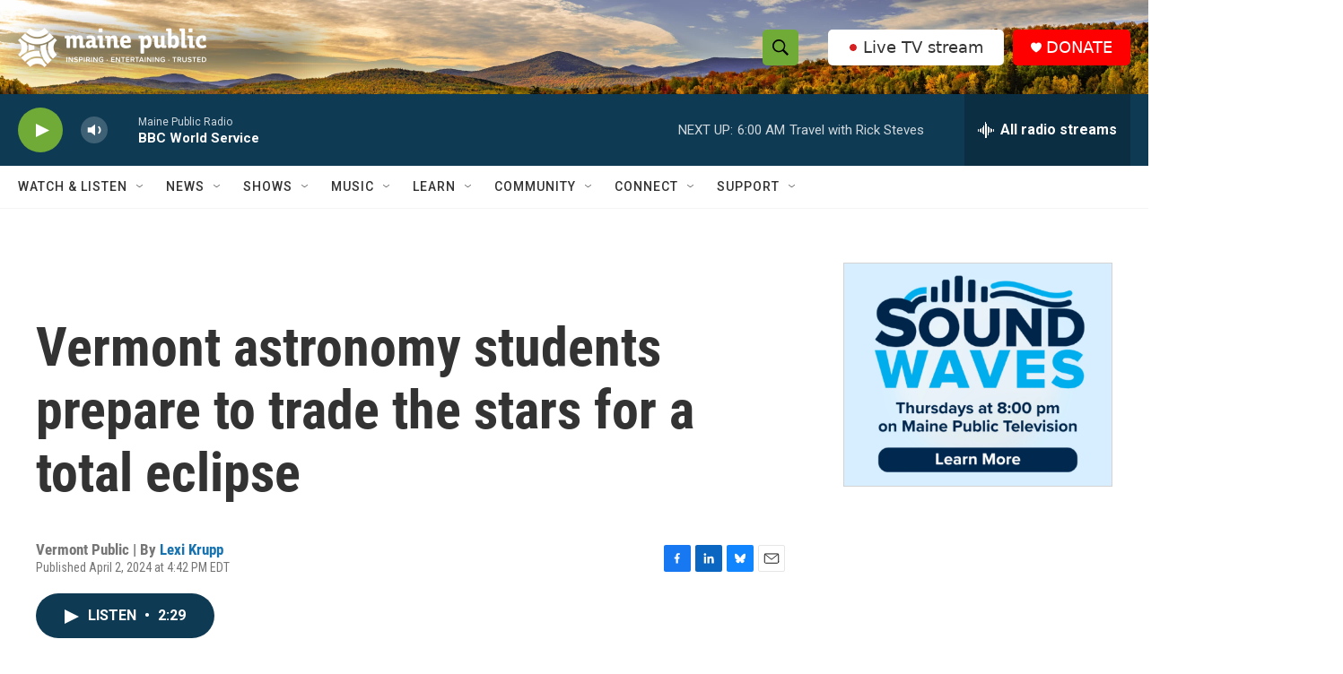

--- FILE ---
content_type: text/html; charset=utf-8
request_url: https://www.google.com/recaptcha/api2/aframe
body_size: 187
content:
<!DOCTYPE HTML><html><head><meta http-equiv="content-type" content="text/html; charset=UTF-8"></head><body><script nonce="xhg553ZNWSD-Z65P8-OkjQ">/** Anti-fraud and anti-abuse applications only. See google.com/recaptcha */ try{var clients={'sodar':'https://pagead2.googlesyndication.com/pagead/sodar?'};window.addEventListener("message",function(a){try{if(a.source===window.parent){var b=JSON.parse(a.data);var c=clients[b['id']];if(c){var d=document.createElement('img');d.src=c+b['params']+'&rc='+(localStorage.getItem("rc::a")?sessionStorage.getItem("rc::b"):"");window.document.body.appendChild(d);sessionStorage.setItem("rc::e",parseInt(sessionStorage.getItem("rc::e")||0)+1);localStorage.setItem("rc::h",'1768731004389');}}}catch(b){}});window.parent.postMessage("_grecaptcha_ready", "*");}catch(b){}</script></body></html>